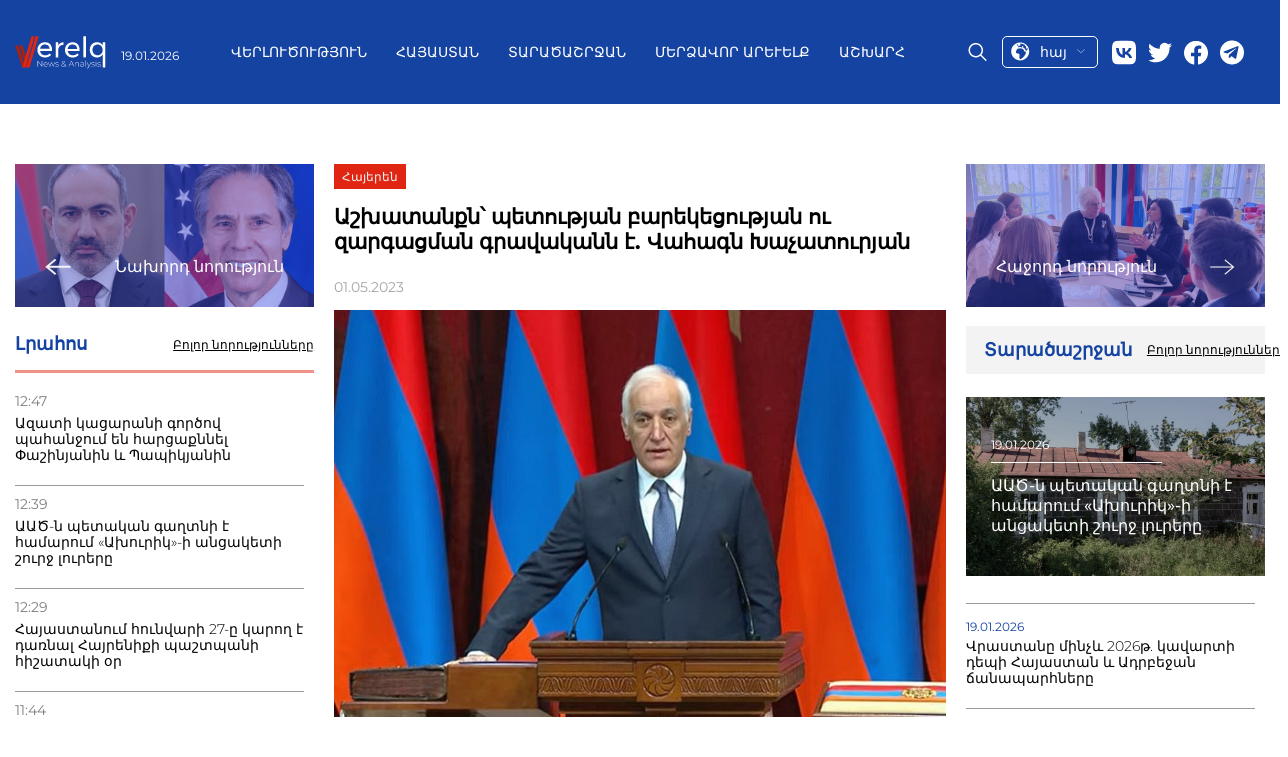

--- FILE ---
content_type: text/html; charset=UTF-8
request_url: https://verelq.am/hy/node/125846
body_size: 8250
content:
<!DOCTYPE html>
<html>
<head lang="hy">
<!-- Google tag (gtag.js) -->
<script async src="https://www.googletagmanager.com/gtag/js?id=G-NH70ZM3YBX"></script>
<script>
  window.dataLayer = window.dataLayer || [];
  function gtag(){dataLayer.push(arguments);}
  gtag('js', new Date());

  gtag('config', 'G-NH70ZM3YBX');
</script>
        

    <title>Աշխատանքն՝ պետության բարեկեցության ու զարգացման գրավականն է. Վահագն Խաչատուրյան - Նորություններ 01.05.2023 | Verelq News</title>
    <meta name="robots" content="index,follow"/>
    <meta property="og:site_name" content="Verelq News" />
    <meta property="og:title" content="Աշխատանքն՝ պետության բարեկեցության ու զարգացման գրավականն է. Վահագն Խաչատուրյան">
    <meta property="twitter:title" content="Աշխատանքն՝ պետության բարեկեցության ու զարգացման գրավականն է. Վահագն Խաչատուրյան">
    <meta property="og:url" content="https://verelq.am/hy/node/125846"/>
            <meta property="og:type" content="article" />
        <meta property="article:published_time" content="2023-05-01T10:08:48+04:00"/>
        <meta property="article:modified_time" content="2023-05-01T10:08:48+04:00"/>
        <meta property="article:section" content="Հայաստան" />
        <meta property="article:author" content="Verelq News" />
        <meta property="og:updated_time" content="2023-05-01T10:08:48+04:00"/>
        <meta property="og:image" content="https://verelq.am/uploads/news/0df85d6fc4dce5d854be38ad7345fe81.jpg"/>
    <meta property="og:image:width" content="350"/>
    <meta property="og:image:height" content="448"/>
    <meta name="twitter:image" content="https://verelq.am/uploads/news/0df85d6fc4dce5d854be38ad7345fe81.jpg"/>
    <meta property="twitter:image:width" content="350"/>
    <meta property="twitter:image:height" content="448"/>

    <meta property="og:locale" content="hy" />
    <meta name="keywords" content=""/>

    <meta name="description" content="Նախագահ Վահագն Խաչատուրյանն ուղերձ է հղել Աշխատանքի օրվա առթիվ, որում ասված է."/>
    <meta name="twitter:description" content="Նախագահ Վահագն Խաչատուրյանն ուղերձ է հղել Աշխատանքի օրվա առթիվ, որում ասված է."/>
    <meta http-equiv="Content-Type" content="text/html; charset=UTF-8">
    <meta name="viewport" content="width=device-width, initial-scale=1.0">
    <meta name="google-site-verification" content="cb7N241aJkdD75IC2-e7eymImN5Qdm9_f6RYVz05eKI" />
    <link rel="canonical" href="https://verelq.am/hy/node/125846" />

    <link rel="alternate" type="application/rss+xml" href="https://verelq.am/hy/rss" title="Verelq News Rss Feed">
    <link rel="sitemap" type="text/xml" href="https://verelq.am/hy/sitemap" title="Verelq Sitemap">

    <link rel="alternate" hreflang="hy-AM" href="https://verelq.am/hy" />
    <link rel="alternate" hreflang="ru-RU" href="https://verelq.am/ru" />

    <link rel="shortcut icon" href="https://verelq.am//images/favicon.png" type="image/x-icon">
    <link rel="icon" href="https://verelq.am//images/favicon.png" type="image/x-icon">

    <link rel="icon" type="image/x-icon" href="https://verelq.am/images/favicon.png"/>
    <link rel="shortcut icon" type="image/x-icon" href="https://verelq.am/images/favicon.png"/>

    <link rel="stylesheet" href="https://verelq.am/css/reset.css">
    <link rel="stylesheet" href="/css/font-awesome.min.css">
    <!--<link rel="stylesheet" href="https://verelq.am/css/lightslider.css">-->
    <!--<link rel="stylesheet" href="https://verelq.am/css/swiper.min.css">-->
<link rel="stylesheet"
      href="https://verelq.am/css/style-no-calendar-b.css?40246">
<!--    <link rel="stylesheet" href="--><!--css/responsive.css?t=--><!--">-->
    <link rel="stylesheet" href="https://verelq.am/css/jquery-ui.min.css">
    <link rel="stylesheet" href="https://verelq.am/css/jquery-ui.structure.min.css">
<!--    <link href='https://fonts.googleapis.com/css?family=Open+Sans:400,300,700,800' rel='stylesheet' type='text/css'>-->
<!--    <link href='https://fonts.googleapis.com/css?family=PT+Serif:400,700' rel='stylesheet' type='text/css'>-->
<!--    <link href='https://fonts.googleapis.com/css?family=Montserrat:100,200,300,400,500,600,700,800' rel='stylesheet'
      type='text/css'>-->

<link rel="stylesheet" href="/css/style-new-z.css?43971">
<link rel="stylesheet" href="https://verelq.am/css/calendar-2.css?1331">
    <script type="text/javascript">
        var config = {"base_url":"https:\/\/verelq.am"};
        var myLang = 'hy';
    </script>

    <script type="text/javascript" src="https://verelq.am/js/jquery-2.1.3.min.js"></script>
    <!-- <script type="text/javascript" src="https://verelq.am/js/jquery-ui.min.js"></script> -->
    <script type="text/javascript" src="https://verelq.am/js/jquery-ui-1.12.1.js"></script>
    <script type="text/javascript" src="https://verelq.am/js/swiper.min.js"></script>
    <script type="text/javascript" src="https://verelq.am/js/jquery.slimscroll.min.js"></script>
<script type="text/javascript" src="https://verelq.am/js/script-2.js?15279"></script>


    <style type="text/css">
    .news-desc a{
    color: #005f82;
    text-decoration: underline;
}
	@media screen and (max-width:400px) {
		.header__left,.header__date{
		display:block;
	}
	}
        		@media only screen and (max-width: 700px) {
		 .news-img-list__body .special-news__title{
			   overflow: hidden;
			   text-overflow: ellipsis;
			   display: -webkit-box;
			   -webkit-line-clamp: 4; /* number of lines to show */
					   line-clamp: 4; 
			   -webkit-box-orient: vertical;

		  }
}
    </style>

    <script type="application/ld+json">
    {"@context":"http://schema.org","@type":"Organization","name":"Verelq News","logo":{"@type":"ImageObject","url":"https://verelq.am/images/logo.png","width":136,"height":52},"url":"https://verelq.am/","sameAs":["https://www.facebook.com/verelq.am","https://twitter.com/VERELQ"]}    </script>
    <script type="application/ld+json">
    {"@context":"http://schema.org","@type":"WebSite","url":"https://verelq.am/hy","potentialAction":{"@type":"SearchAction","target":"https://verelq.am/hy/search?q={search_text}","query-input":"required name=search_text"}}    </script>
        <script type="application/ld+json">
        {"@context":"http://schema.org","@type":"NewsArticle","dateCreated":"2023-05-01","datePublished":"2023-05-01","dateModified":"2023-05-01","inLanguage":"hy","headline":"\u0531\u0577\u056d\u0561\u057f\u0561\u0576\u0584\u0576\u055d \u057a\u0565\u057f\u0578\u0582\u0569\u0575\u0561\u0576 \u0562\u0561\u0580\u0565\u056f\u0565\u0581\u0578\u0582\u0569\u0575\u0561\u0576 \u0578\u0582 \u0566\u0561\u0580\u0563\u0561\u0581\u0574\u0561\u0576 \u0563\u0580\u0561\u057e\u0561\u056f\u0561\u0576\u0576 \u0567. \u054e\u0561\u0570\u0561\u0563\u0576 \u053d\u0561\u0579\u0561\u057f\u0578\u0582\u0580\u0575\u0561\u0576","url":"https://verelq.am/hy/node/125846","author":{"@type":"Organization","name":"Verelq News"},"publisher":{"@type":"Organization","name":"Verelq News","logo":{"@type":"ImageObject","url":"https://verelq.am/images/logo.png","width":136,"height":52}},"mainEntityOfPage":"https://verelq.am/hy","image":"https://verelq.am/uploads/news/0df85d6fc4dce5d854be38ad7345fe81.jpg"}    </script>
    


</head>
<body class="hy node show" data-lang="hy">



<header class="header cont-header">
    <div class="header__container _container">
        <div class="header__left">
            <a href="/hy/" class="header__logo">
                <img src="/images/logo.svg" alt="logo">
            </a>
            <div class="header__date date">19.01.2026</div>
        </div>
        <div class="header__main-block" >
            <div class="menu-close">
                <a href="#"class="menu-close__btn">
                    <img src="https://verelq.am//img/close-icon.svg" alt="Close">
                </a>
            </div>
            <nav class="header__menu menu">
                <ul class="menu__list">
                    

            <li class="menu__item">
            <a href="https://verelq.am/hy/experts" class="menu__link " alt="Վերլուծություն">
                Վերլուծություն            </a>
        </li>
            <li class="menu__item">
            <a href="https://verelq.am/hy/armenia" class="menu__link " alt="Հայաստան">
                Հայաստան            </a>
        </li>
            <li class="menu__item">
            <a href="https://verelq.am/hy/region" class="menu__link " alt="Տարածաշրջան">
                Տարածաշրջան            </a>
        </li>
            <li class="menu__item">
            <a href="https://verelq.am/hy/near-east" class="menu__link " alt="Մերձավոր Արևելք">
                Մերձավոր Արևելք            </a>
        </li>
            <li class="menu__item">
            <a href="https://verelq.am/hy/world" class="menu__link " alt="Աշխարհ">
                Աշխարհ            </a>
        </li>
    
                </ul>
            </nav>
            <div class="header__right">
                <div class="header__search">
                    <span class="icon-placeholder"></span>
                </div>

                <div class="select-language language">

                    <a href="#" class="current-language">
                        <img src="/images/lang.svg" alt="language">
                        <span>հայ</span>

                        <img src="/images/row-bottom.svg" alt="">
                    </a>
					 <ul class="language__list lang-list">
					
					  															<li class="lang_link lang-active language__list-item " data-link="hy">
                                                                            <a href="https://verelq.am/hy">ARM</a>
                                    								</li>
															<li class="lang_link  language__list-item " data-link="ru">
                                                                            <a href="https://verelq.am/ru">RUS</a>
                                    								</li>
																	
                 
             
                    </ul>
                

                </div>
                <div class="header__social social">
    <a href="https://vk.com/" target="_blank" class="social__item">
        <img src="/images/social/vk.svg" alt="Vk">
    </a>
    <a href="#" class="social__item">
        <img src="/images/social/twitter.svg" target="_blank" alt="twitter">
    </a>
    <a href="https://www.facebook.com/verelq.am" target="_blank" class="social__item">
        <img src="/images/social/facebook.svg" alt="facebook">
    </a>
    <a href="https://t.me/Verelq" target="_blank" class="social__item">
        <img src="/images/social/telegram.svg" alt="telegram" style="width: 24px;height: 25px;">
    </a>
</div>
            </div>
        </div>
        <div class="header__mobile-right">
            <div class="select-language language"style="order: 0; margin-top: 0px;">

                <a href="#" class="current-language">
                    <img src="/images/lang.svg" alt="language">
                    <span>հայ</span>

                    <img src="/images/row-bottom.svg" alt="">
                </a>
                <ul class="language__list lang-list">

                                                                        <li class="lang_link lang-active language__list-item " data-link="hy">
                                <a href="https://verelq.am/hy">ARM</a>
                            </li>
                                                    <li class="lang_link  language__list-item " data-link="ru">
                                <a href="https://verelq.am/ru">RUS</a>
                            </li>
                                            


                </ul>


            </div>
            <div class="search-block__mobile">
                <div class="header__search">
                    <span class="icon-placeholder"></span>
                </div>
            </div>
            <button class="toggle-btn">
                <img src="https://verelq.am/images/toggle-icon.svg">
            </button>
        </div>
        <div class="search-form">
            <div class="search-form__content _container">
                <form action="https://verelq.am//hy/search" method="get" class="search-form-form" >
                    <input type="text"  placeholder="Գտնել" name="search_text" class="search-form_icput">
                    <button type="submit">
                        <i class="fa fa-search"></i>
                    </button>
                </form>
            </div>
        </div>
    </div>
</header>


<div class="page">
<!--    <div class="container bg">-->



        
<div class="page__inner inner-page">
    <div class="page__inner__container _container">
        <div class="inner-page__body">
            <div class="news-group__column">
                                <a href="https://verelq.am/hy/node/125841" class="inner-page__next-news next-news">
                    <div class="next-news__img">
                        <img src="https://verelq.am/uploads/news/bc6bbb4254e8b30e62302666fa72d7b8.jpeg" alt="Նիկոլ Փաշինյանը հեռախոսազրույց է ունեցել ԱՄՆ պետքարտուղար Էնթոնի Բլինքենի հետ">
                    </div>
                    <div class="next-news__body">
                        <img src="/images/right-arrow.svg" alt="prev">
                        <span>Նախորդ նորություն</span>
                    </div>
                </a>
                                <aside class="inner-page__item news-feed">
                    <div class="news-feed__header">
                        <h3>Լրահոս</h3>
                        <a href="https://verelq.am/hy/news"
                           class="read-more">Բոլոր նորությունները</a>
                    </div>
                                                                        <div class="news-feed__body">
                                <ul class="news-feed__list news-list">
                                                                                                                    <li class="news-list__item">
                                            <time class="news-list__time">12:47</time>
                                            <a href="https://verelq.am/hy/node/168826"
                                               class="news-list__title"> Ազատի կացարանի գործով պահանջում են հարցաքննել Փաշինյանին և Պապիկյանին</a>
                                        </li>
                                                                                                                    <li class="news-list__item">
                                            <time class="news-list__time">12:39</time>
                                            <a href="https://verelq.am/hy/node/168824"
                                               class="news-list__title"> ԱԱԾ-ն պետական գաղտնի է համարում «Ախուրիկ»-ի անցակետի շուրջ լուրերը</a>
                                        </li>
                                                                                                                    <li class="news-list__item">
                                            <time class="news-list__time">12:29</time>
                                            <a href="https://verelq.am/hy/node/168822"
                                               class="news-list__title"> Հայաստանում հունվարի 27-ը կարող է դառնալ Հայրենիքի պաշտպանի հիշատակի օր</a>
                                        </li>
                                                                                                                    <li class="news-list__item">
                                            <time class="news-list__time">11:44</time>
                                            <a href="https://verelq.am/hy/node/168819"
                                               class="news-list__title"> Իշխանությունը պետք է կենտրոնանա տնտեսության վրա. Նարեկ Կարապետյան</a>
                                        </li>
                                                                                                                    <li class="news-list__item">
                                            <time class="news-list__time">11:33</time>
                                            <a href="https://verelq.am/hy/node/168818"
                                               class="news-list__title"> Քրիստոսի արձանի շինաշխատանքները, անկախ եղանակային պայմաններից, շարունակվում են</a>
                                        </li>
                                                                                                                    <li class="news-list__item">
                                            <time class="news-list__time">10:49</time>
                                            <a href="https://verelq.am/hy/node/168816"
                                               class="news-list__title"> ԵՄ-ն կոշտ պատասխան է պատրաստում Թրամփի «գրենլանդական վերջնագրին»</a>
                                        </li>
                                                                                                                    <li class="news-list__item">
                                            <time class="news-list__time">10:43</time>
                                            <a href="https://verelq.am/hy/node/168814"
                                               class="news-list__title"> Վրաստանը մինչև 2026թ. կավարտի դեպի Հայաստան և Ադրբեջան ճանապարհները</a>
                                        </li>
                                                                                                                    <li class="news-list__item">
                                            <time class="news-list__time">10:39</time>
                                            <a href="https://verelq.am/hy/node/168804"
                                               class="news-list__title"> Անվտանգային երաշխիք՝ մինչև 2029 թվականը. ի՞նչ է սպասվում Հայաստանին Թրամփից հետո</a>
                                        </li>
                                                                                                                    <li class="news-list__item">
                                            <time class="news-list__time">10:10</time>
                                            <a href="https://verelq.am/hy/node/168812"
                                               class="news-list__title"> TRIPP նախագծով ՀՀ սահմաններին կներդրվեն բարձր տեխնոլոգիաներ</a>
                                        </li>
                                                                                                                    <li class="news-list__item">
                                            <time class="news-list__time">09:41</time>
                                            <a href="https://verelq.am/hy/node/168810"
                                               class="news-list__title"> Fitch-ը բարելավել է Հայաստանի վարկանիշի հեռանկարը՝ սահմանելով «դրական»</a>
                                        </li>
                                                                                                                    <li class="news-list__item">
                                            <time class="news-list__time">09:37</time>
                                            <a href="https://verelq.am/hy/node/168808"
                                               class="news-list__title"> Նախագահը Ժնևում. խաղաղության լավագույն երաշխիքը բարիդրացիությունն է</a>
                                        </li>
                                                                                                                    <li class="news-list__item">
                                            <time class="news-list__time">09:32</time>
                                            <a href="https://verelq.am/hy/node/168806"
                                               class="news-list__title"> Հնդկաստանը սկսել է «Պինակա» կառավարվող հրթիռների առաջին խմբաքանակի առաքումը Հայաստան</a>
                                        </li>
                                                                    </ul>
                            </div>
                                                    <div class="news-feed__body">
                                <ul class="news-feed__list news-list">
                                                                                                                    <li class="news-list__item">
                                            <time class="news-list__time">16:44</time>
                                            <a href="https://verelq.am/hy/node/168801"
                                               class="news-list__title"> Քննարկվել են Երևանի ՏԻՄ օրենքում փոփոխություններ կատարելու նախագծերը</a>
                                        </li>
                                                                                                                    <li class="news-list__item">
                                            <time class="news-list__time">16:16</time>
                                            <a href="https://verelq.am/hy/node/168799"
                                               class="news-list__title"> Սուրեն Պապիկյանն այցելել է ՊՆ N զորամաս</a>
                                        </li>
                                                                                                                    <li class="news-list__item">
                                            <time class="news-list__time">16:03</time>
                                            <a href="https://verelq.am/hy/node/168797"
                                               class="news-list__title"> Ինչո՞ւ է Նիկոլ Փաշինյանը առատաձեռն կաշառք բաժանում պետական պաշտոնյաներին</a>
                                        </li>
                                                                                                                    <li class="news-list__item">
                                            <time class="news-list__time">15:18</time>
                                            <a href="https://verelq.am/hy/node/168795"
                                               class="news-list__title"> Ինչպես կառավարությունը Կասկադի վերակառուցման ծրագիրը հանձնեց սնանկացած գործարարի</a>
                                        </li>
                                                                                                                    <li class="news-list__item">
                                            <time class="news-list__time">14:36</time>
                                            <a href="https://verelq.am/hy/node/168791"
                                               class="news-list__title"> Սամվել Կարապետյանին կրկին կտեղափոխեն ՔԿՀ</a>
                                        </li>
                                                                                                                    <li class="news-list__item">
                                            <time class="news-list__time">14:17</time>
                                            <a href="https://verelq.am/hy/node/168789"
                                               class="news-list__title"> Կասեցվել է «Սոֆյա կաթի» թթվասերի արտադրությունը</a>
                                        </li>
                                                                    </ul>
                            </div>
                                                            </aside>
                

            </div>

            <div class="news-group__column">

                <div class="inner-page__item news-info">
                    <div class="news-info__controls">
                        <ul style="float: inherit" class="inner-news-controls">

                                                                                                <li class="lang_link" data-link="hy">

                                            <a href="/hy/node/125846">
                                                Հայերեն
                                            </a>
                                    </li>
                                                                                    </ul>
                    </div>
                    <h1 class="news-info__title">Աշխատանքն՝ պետության բարեկեցության ու զարգացման գրավականն է. Վահագն Խաչատուրյան</h1>
                    <div class="news-info__share">
                        <span class="news-date">01.05.2023</span>
                        <div class="social-icons">
                            <script type="text/javascript"
                                    src="//s7.addthis.com/js/300/addthis_widget.js#pubid=ra-58c8df0e9257a5f2"></script>
                            <!-- Go to www.addthis.com/dashboard to customize your tools -->
                            <div class="addthis_inline_share_toolbox"></div>
                        </div>
                    </div>
                    <div class="news-info__image">


                        
                                    <img src="https://verelq.am/uploads/news/0df85d6fc4dce5d854be38ad7345fe81.jpg" alt="" />
                                    <figcaption style="text-align: right; color:#888888; font-style: italic;"></figcaption>
                        
                    </div>
                    <div class="news-desc">
                    <p><b>Նախագահ Վահագն Խաչատուրյանն ուղերձ է հղել Աշխատանքի օրվա առթիվ, որում ասված է.</b></p><br />
<p>&laquo;Հայաստանի Հանրապետության հարգելի քաղաքացիներ,</p><br />
<p>Շնորհավորում եմ բոլորիս Աշխատանքի օրվա կապակցությամբ: Վերջին տարիներին մեր պետականությունն առերեսվեց ծանր փորձությունների և մարտահրավերների հետ՝ պատերազմ, կորոնավիրուսի համաճարակ, հասարակական-քաղաքական կյանքում կտրուկ զարգացումներ, որոնք հերթական անգամ ապացուցեին, որ բոլոր խնդիրները հնարավոր է լուծել միասնական, անդուլ ու նվիրված աշխատանքի արդյունքում:</p><br />
<p>Աշխատանքն ինչպես անհատի ու քաղաքացու, այնպես էլ պետության բարեկեցության ու զարգացման առաջնային գրավականն է: Հաջողակ են այն պետություններն ու հասարակությունները, որոնք կարողացել են հասնել այնպիսի ներդաշնակության, երբ աշխատանքային իրավունք ունեցող ցանկացած քաղաքացի ունի արժանապատիվ աշխատելու, արարելու և ստեղծելու հնարավորություն:</p><br />
<p>Սիրելի հայրենակիցներ,</p><br />
<p>Մեր ժողովուրդը դարեր ի վեր ապացուցել է, որ կարող է աշխարհի համար ներկայանալի ու ճանաչելի դառնալ իր աշխատանքով ու ստեղծագործ մտքով, և մեր անկախ պետականությունն էլ յուրովի աշխատանքի արդյունք է:</p><br />
<p>Այսօր մեր երկրի զարգացման օրակարգը ձևավորվում է Հայաստանի քաղաքացիներիս համատեղ, միասնական աշխատանքով և այդ աշխատանքի արդյունքում էլ մենք կկառուցենք մեր երազանքի հայրենիքը՝ նորարարական, զարգացած, ժողովրդավար ու ապագային նայող Հայաստանի Հանրապետություն:</p><br />
<p>Շնորհավոր մայիսի 1&raquo;:</p><br />
<p>&nbsp;</p>
                    </div>
                </div>
                                <div class="inner-page__item country-news">
                    <div class="country-news__header header-block">
                        <h3 class="header-block__title">Այլ նորություններ Հայաստանից</h3>
                        <a href="https://verelq.am/hy/armenia" class="header-block__btn read-more">Բոլոր նորությունները</a>
                    </div>
                    <div class="country-news__body">

                                                                                    <div class="country-news__items feed-item">
                                    <a href="https://verelq.am/hy/node/168826"
                                       class="news-block__content feed-item__content">
                                        <div class="feed-item__image-block">
                                            <img class="feed-item__image" alt="Լուսանկարը` FIP"
                                                 src="https://verelq.am/uploads/news/29a50c6259bdab27ed34e6c8301d40b4.png">
                                        </div>
                                        <div class="feed-item__info">
                                            <span class="feed-item__date date">19.01.2026</span>
                                            <div class="feed-item__title">Ազատի կացարանի գործով պահանջում են հարցաքննել Փաշինյանին և Պապիկյանին</div>
                                        </div>
                                    </a>
                                </div>
                                                                                                                                                                                                        <div class="country-news__items">
                                <div class="country-news__item news-item">
                                    <a href="https://verelq.am/hy/node/168822"
                                       class="news-item__content">
                                        <img class="news-item__image" alt="Լուսանկարը` VERELQ"
                                             src="https://verelq.am/uploads/news/6b785913d63f30753b3f1439809756bf.jpg">
                                        <div class="news-item__date date">19.01.2026</div>
                                        <div class="news-item__title">Հայաստանում հունվարի 27-ը կարող է դառնալ Հայրենիքի պաշտպանի հիշատակի օր</div>
                                    </a>
                                </div>
                                                                                                                                                                                                        <div class="country-news__item news-item">
                                    <a href="https://verelq.am/hy/node/168819"
                                       class="news-item__content">
                                        <img class="news-item__image" alt="Լուսանկարը` AlphaNews"
                                             src="https://verelq.am/uploads/news/dfce7a1764271bde2a5ba9d89e9d6d54.jpg">
                                        <div class="news-item__date date">19.01.2026</div>
                                        <div class="news-item__title">Իշխանությունը պետք է կենտրոնանա տնտեսության վրա. Նարեկ Կարապետյան</div>
                                    </a>
                                </div>
                                </div>
                                                                            </div>
                </div>
                            </div>

            <div class="news-group__column">
                                <a href="https://verelq.am/hy/node/125847" class="inner-page__next-news next-news">
                    <div class="next-news__img">
                        <img src="https://verelq.am/uploads/news/106a40cc8d86a733b2e677e7c76cc7ba.jpg" alt="Թովմասյանը Մարինա Կալյուրանդին է ներկայացրել ՀՀ-ում անվտանգային իրադրության սրման մասին">
                    </div>
                    <div class="next-news__body">
                        <span>Հաջորդ նորություն</span>
                        <img src="/images/left-arrow.svg" alt="next">
                    </div>

                </a>
                                <div class="main-news__item area-news">
                    <div class="area-new__header header-block">
                        <h3 class="header-block__title">Տարածաշրջան</h3>
                        <a href="https://verelq.am/hy/region/" class="header-block__btn read-more">Բոլոր նորությունները</a>
                    </div>
                    <div class="area-news__body">
                                                                                <a href="https://verelq.am/hy/node/168824" class="area-news__item special-news ">
                                <div class="special-news__img">
                                    <img src="https://verelq.am/uploads/news/164d9b48c1d310aad3e6656bbda13a48.jpg"
                                         alt=" Լուսանկարը` aravot.am ">
                                </div>
                                <div class="special-news__body">
                                    <span class="special-news__date date">19.01.2026</span>
                                    <div class="special-news__title"> ԱԱԾ-ն պետական գաղտնի է համարում «Ախուրիկ»-ի անցակետի շուրջ լուրերը                                    </div>
                                </div>
                            </a>
                            <ul class="area-news__list news-list">
                                                                    <li class="news-list__item">
                                        <span class="news-list__date date">19.01.2026</span>
                                        <a href="https://verelq.am/hy/node/168814" class="news-list__title"> Վրաստանը մինչև 2026թ. կավարտի դեպի Հայաստան և Ադրբեջան ճանապարհները</a>
                                    </li>
                                                                    <li class="news-list__item">
                                        <span class="news-list__date date">19.01.2026</span>
                                        <a href="https://verelq.am/hy/node/168812" class="news-list__title"> TRIPP նախագծով ՀՀ սահմաններին կներդրվեն բարձր տեխնոլոգիաներ</a>
                                    </li>
                                                                    <li class="news-list__item">
                                        <span class="news-list__date date">19.01.2026</span>
                                        <a href="https://verelq.am/hy/node/168808" class="news-list__title"> Նախագահը Ժնևում. խաղաղության լավագույն երաշխիքը բարիդրացիությունն է</a>
                                    </li>
                                                                    <li class="news-list__item">
                                        <span class="news-list__date date">19.01.2026</span>
                                        <a href="https://verelq.am/hy/node/168806" class="news-list__title"> Հնդկաստանը սկսել է «Պինակա» կառավարվող հրթիռների առաջին խմբաքանակի առաքումը Հայաստան</a>
                                    </li>
                                                                    <li class="news-list__item">
                                        <span class="news-list__date date">15.01.2026</span>
                                        <a href="https://verelq.am/hy/node/168734" class="news-list__title"> Երևանը երաշխավորում է Իրանի դեսպանատան անխափան գործունեությունը</a>
                                    </li>
                                                                    <li class="news-list__item">
                                        <span class="news-list__date date">15.01.2026</span>
                                        <a href="https://verelq.am/hy/node/168730" class="news-list__title"> Վարձկանների արտահանձնումը կապ չունի Բաքվից գերիների վերադարձի հետ. Փաշինյան</a>
                                    </li>
                                                                    <li class="news-list__item">
                                        <span class="news-list__date date">15.01.2026</span>
                                        <a href="https://verelq.am/hy/node/168709" class="news-list__title"> Ադրբեջանում ԱՄՆ դեսպանատունը կոչ է արել Իրանում գտնվող իր քաղաքացիներին լքել երկիրը</a>
                                    </li>
                                                                    <li class="news-list__item">
                                        <span class="news-list__date date">14.01.2026</span>
                                        <a href="https://verelq.am/hy/node/168663" class="news-list__title"> Հայաստանում Իրանի դեսպան Խալիլ Շիրղոլամին սկանդալային հայտարարությամբ է հանդես եկել</a>
                                    </li>
                                                                    <li class="news-list__item">
                                        <span class="news-list__date date">08.01.2026</span>
                                        <a href="https://verelq.am/hy/node/168481" class="news-list__title"> Երևանն ու Բաքուն ապրանքների ցանկեր են փոխանակում փոխադարձ առևտրի համար. Փաշինյան</a>
                                    </li>
                                                            </ul>
                                            </div>
                </div>

            </div>
        </div>
    </div>
</div>
<!--<script type="text/javascript">-->
<!--    jQuery(document).ready(function($){-->
<!--        $('.navbar ul.menu li, .footer-menu li').each(function(){-->
<!--            var cur = $('.news-info__controls li.in-active a.a1').html();-->
<!--            var link = $(this).find('a').html();-->
<!--            if(cur === link) $(this).find('a').addClass('actve-menu');-->
<!--        });-->
<!--    });-->
<!--</script>-->


<!--    </div>-->
</div>

<!-- content End-->

<footer class="footer">


    <div class="footer__container _container">
        <div class="footer__body">
            <div class="footer__column">
                <div class="footer__social">
                    <a href="https://vk.com/"><img src="/images/footer/vk.svg" alt="footer"></a>
                    <a href="https://twitter.com/VERELQ"><img src="/images/footer/twitter.svg" alt="twitter"></a>
                    <a href="https://www.facebook.com/verelq.am"><img src="/images/footer/facebook.svg" alt="facebook"></a>
                    <a href="https://t.me/Verelq" target="_blank" class="social__item">
                        <img src="/images/footer/telegram.svg" alt="telegram" style="width: 24px;height: 25px;">
                    </a>
                </div>
                <div class="footer__logo">
                    <a href="/">
                        <img src="/images/logo.svg" alt="logo">
                    </a>
                </div>
                <p class="footer__contact-mail">
                    <a href="/cdn-cgi/l/email-protection#523b3c343d12243720373e237c333f"><span class="__cf_email__" data-cfemail="d1b8bfb7be91a7b4a3b4bda0ffb0bc">[email&#160;protected]</span></a>
                </p>
            </div>
            <div class="footer__column">
			
                <div class="footer__menu-block">
                    <nav class="footer__menu menu">
                        <ul class="menu__list">

                                                                                                <li class="menu__item">
                                        <a class="menu__link" href="/hy/experts"
                                           class="">Վերլուծություն</a>
                                    </li>
                                                                    <li class="menu__item">
                                        <a class="menu__link" href="/hy/armenia"
                                           class="">Հայաստան</a>
                                    </li>
                                                                    <li class="menu__item">
                                        <a class="menu__link" href="/hy/region"
                                           class="">Տարածաշրջան</a>
                                    </li>
                                                                    <li class="menu__item">
                                        <a class="menu__link" href="/hy/near-east"
                                           class="">Մերձավոր Արևելք</a>
                                    </li>
                                                                    <li class="menu__item">
                                        <a class="menu__link" href="/hy/world"
                                           class="">Աշխարհ</a>
                                    </li>
                                                                                    </ul>
                    </nav>
                    <div class="footer__info-block">
                        <p>«VERELQ» տեղեկատվական-վերլուծական կենտրոն – ուսումնասիրում և լուսաբանում է կարևոր իրադարձությունները Հայաստանի հասարակական-քաղաքական և տնտեսական որորտներում, ինչպես նաև հայկական սփյուռքի դերը և ազդեցությունն աշխարհի տարբեր երկրներում: «VERELQ»տեղեկատվական-վերլուծական կենտրոնը գործում է Երևանում: Կայքի աշխատանքն իրականացվում է մի խումբ պրոֆեսիոնալ լրագրողների և փորձագետների ջանքերով, որոնք շահագրգռված են հայկական պետականության ամրապնդմամբ և Հայաստանի վերելքով:</p>
                    </div>
                </div>

            </div>
        </div>
		
    </div>

</footer>

<!--<script async src="//platform.twitter.com/widgets.js" charset="utf-8"></script>-->
<style>
@media (max-width:992px) {
  .footer__body {
   
    padding-bottom: 15px;
  }
    }
  </style>


<script data-cfasync="false" src="/cdn-cgi/scripts/5c5dd728/cloudflare-static/email-decode.min.js"></script><script type="text/javascript" src="https://verelq.am/js/javascript.js"></script><script defer src="https://static.cloudflareinsights.com/beacon.min.js/vcd15cbe7772f49c399c6a5babf22c1241717689176015" integrity="sha512-ZpsOmlRQV6y907TI0dKBHq9Md29nnaEIPlkf84rnaERnq6zvWvPUqr2ft8M1aS28oN72PdrCzSjY4U6VaAw1EQ==" data-cf-beacon='{"version":"2024.11.0","token":"5df2b0765a394cd7bdb2da77fb595543","r":1,"server_timing":{"name":{"cfCacheStatus":true,"cfEdge":true,"cfExtPri":true,"cfL4":true,"cfOrigin":true,"cfSpeedBrain":true},"location_startswith":null}}' crossorigin="anonymous"></script>
</body>
</html>



--- FILE ---
content_type: image/svg+xml
request_url: https://verelq.am/images/social/facebook.svg
body_size: 20
content:
<svg width="24" height="25" viewBox="0 0 24 25" fill="none" xmlns="http://www.w3.org/2000/svg">
<g clip-path="url(#clip0_30_1636)">
<path d="M24 12.8378C24 6.21035 18.6274 0.837769 12 0.837769C5.37258 0.837769 0 6.21035 0 12.8378C0 18.8272 4.3882 23.7918 10.125 24.692V16.3065H7.07812V12.8378H10.125V10.194C10.125 7.18652 11.9166 5.52527 14.6576 5.52527C15.9701 5.52527 17.3438 5.75964 17.3438 5.75964V8.71277H15.8306C14.34 8.71277 13.875 9.63785 13.875 10.5878V12.8378H17.2031L16.6711 16.3065H13.875V24.692C19.6118 23.7918 24 18.8272 24 12.8378Z" fill="white"/>
</g>
<defs>
<clipPath id="clip0_30_1636">
<rect width="24" height="24" fill="white" transform="translate(0 0.837769)"/>
</clipPath>
</defs>
</svg>


--- FILE ---
content_type: image/svg+xml
request_url: https://verelq.am/images/social/vk.svg
body_size: 182
content:
<svg width="24" height="25" viewBox="0 0 24 25" fill="none" xmlns="http://www.w3.org/2000/svg">
<g clip-path="url(#clip0_30_1638)">
<path fill-rule="evenodd" clip-rule="evenodd" d="M1.68707 2.27486C0 3.96193 0 6.6772 0 12.1078V13.0678C0 18.4984 0 21.2136 1.68707 22.9007C3.37413 24.5878 6.0894 24.5878 11.52 24.5878H12.48C17.9106 24.5878 20.6259 24.5878 22.313 22.9007C24 21.2136 24 18.4984 24 13.0678V12.1078C24 6.6772 24 3.96193 22.313 2.27486C20.6259 0.587799 17.9106 0.587799 12.48 0.587799H11.52C6.0894 0.587799 3.37413 0.587799 1.68707 2.27486ZM4.05006 7.88785C4.18006 14.1278 7.30005 17.8778 12.7701 17.8778H13.0801V14.3078C15.0901 14.5078 16.61 15.9778 17.22 17.8778H20.06C19.28 15.0378 17.2299 13.4678 15.95 12.8678C17.2299 12.1278 19.0299 10.3278 19.4599 7.88785H16.8799C16.3199 9.86785 14.6601 11.6678 13.0801 11.8378V7.88785H10.5V14.8078C8.9 14.4078 6.88005 12.4678 6.79005 7.88785H4.05006Z" fill="white"/>
</g>
<defs>
<clipPath id="clip0_30_1638">
<rect width="24" height="24" fill="white" transform="translate(0 0.587799)"/>
</clipPath>
</defs>
</svg>
